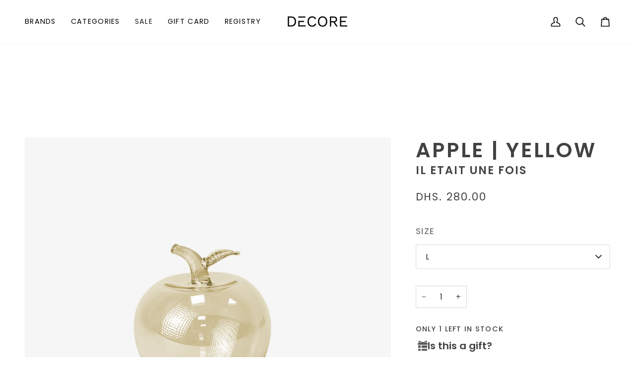

--- FILE ---
content_type: image/svg+xml
request_url: https://decore.ae/cdn/shop/t/13/assets/whatsApp.svg?v=113877173358721699201740419021
body_size: 23
content:
<?xml version="1.0" encoding="UTF-8"?>
<svg id="Layer_2" data-name="Layer 2" xmlns="http://www.w3.org/2000/svg" viewBox="0 0 613.72 620.74">
  <defs>
    <style>
      .cls-1 {
        fill: #fff;
        stroke-width: 0px;
      }
    </style>
  </defs>
  <g id="Layer_2-2" data-name="Layer 2">
    <g>
      <path class="cls-1" d="M198.64,141.27c4.9-.1,9.8.1,14.4,1.7,8.2,3,11.7,11.3,14.5,18.9,7.8,20.3,16.3,40.3,25,60.2,3.4,7.7,2.9,14.3-2,20.8-7,9.3-13.8,18.7-21.1,27.7-4.6,5.6-4.8,10.8-1.2,16.9,28.8,48.8,69.2,84,121.9,104.9,7.2,2.9,12.9,1.4,17.7-4.6,8.8-11,18-21.7,26.4-33,5-6.6,10.8-8.8,18-5.4,25,11.7,50,23.6,74.8,35.9,2.8,1.4,5.4,6.1,5.5,9.4.8,26.6-7.3,48.6-31.3,63.7-28.7,18.1-58.6,19.8-90.4,10.9-85.1-23.8-147.8-77.3-197.9-147.8-15.6-21.9-29.6-44.5-35.6-71.1-9.5-42.5,8.2-107.9,60.2-109.1.4.1.8,0,1.1,0h0Z"/>
      <path class="cls-1" d="M308.04,611.17c-49.3-.4-101.8-14.1-150.2-42.6-5.4-3.2-9.5-3.3-15.2-.8-39.9,17.3-80,34.3-120,51.2-11.3,4.8-21.9-.5-22.6-11.5-.3-3.8,1.2-7.9,2.5-11.6,15-40.8,30-81.7,45.4-122.4,2.1-5.5,1.4-9.5-1.4-14.5-62-111-63.2-221.8,6.9-329C101.74,55.77,172.84,13.47,260.84,2.47c166.3-20.8,318.5,92.1,348,256.7,25,139.8-47.7,274.6-177.8,329.3-37.1,15.5-76.1,22.6-123,22.7ZM41.34,577.97c3.2-1.2,4.9-1.7,6.5-2.4,30.1-12.7,60.4-25.1,90.2-38.5,10.9-4.9,19.3-3.9,29.4,2.2,67.1,41,139.2,53,215.5,33.7,148.5-37.7,238.1-193.1,186-346.2-39.7-116.7-124.3-183-247.7-195.6-67.3-6.9-129.1,11.3-183,52.3C25.04,169.57-2.06,327.87,75.34,448.17c6.4,9.9,7.7,18.3,3.3,29.4-12.8,32.8-24.6,65.9-37.3,100.4Z"/>
    </g>
  </g>
</svg>